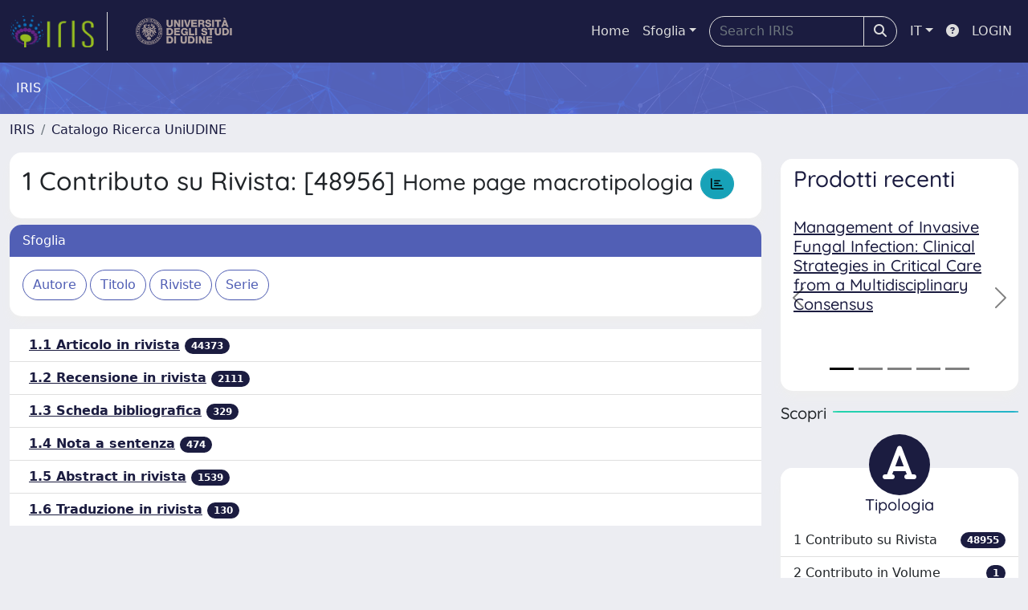

--- FILE ---
content_type: text/html;charset=utf-8
request_url: https://air.uniud.it/handle/11390/1063635
body_size: 76349
content:
<!DOCTYPE html>
<html lang="it">
<head>
	<meta charset="utf-8">
	<meta http-equiv="X-UA-Compatible" content="IE=edge">
	<meta name="viewport" content="width=device-width, initial-scale=1.0">
	<link rel="shortcut icon"  href="/sr/favicon.ico" />
<link href="/sr/jstree/themes/default/style.min.css" rel="stylesheet" type="text/css"><link rel="stylesheet" href="/sr/jquery-ui/jquery-ui.min.css">
<link rel="stylesheet" type="text/css" href="https://static.cineca.it/jd/npm/jgrowl@1.4.9/jquery.jgrowl.min.css" />
<link rel="stylesheet" href="https://static.cineca.it/jd/npm/select2@4.0.13/dist/css/select2.min.css" />
<link rel="stylesheet" href="https://static.cineca.it/jd/npm/select2-bootstrap-5-theme@1.1.1/dist/select2-bootstrap-5-theme.min.css" />
<link rel="stylesheet" href="/sr/cineca/css/bootstrap-ricerca.min.css">
<link rel="stylesheet" href="/sr/local.css"><title>1 Contributo su Rivista</title>
	<script src="https://static.cineca.it/jd/npm/jquery@3.7.1/dist/jquery.min.js" integrity="sha512-v2CJ7UaYy4JwqLDIrZUI/4hqeoQieOmAZNXBeQyjo21dadnwR+8ZaIJVT8EE2iyI61OV8e6M8PP2/4hpQINQ/g==" crossorigin="anonymous"></script>
<script type="text/javascript" src="/sr/jquery-ui/jquery-ui.min.js"></script>
<script type="text/javascript" src="/sr/jquery-ui-i18n/jquery.ui.datepicker-it.latest.js" charset="utf-8"></script>
<script src="https://static.cineca.it/jd/npm/bootstrap@5.2.3/dist/js/bootstrap.bundle.min.js" integrity="sha384-kenU1KFdBIe4zVF0s0G1M5b4hcpxyD9F7jL+jjXkk+Q2h455rYXK/7HAuoJl+0I4" crossorigin="anonymous"></script>
<script src="https://static.cineca.it/jd/npm/jgrowl@1.4.9/jquery.jgrowl.min.js"></script>
<script src="https://static.cineca.it/jd/npm/select2@4.0.13/dist/js/select2.full.min.js"></script>
<script type="text/javascript" src="/sr/jstree/jstree.min.js"></script><script type="text/javascript" src="/sr/jquery/js/jquery.displaytag-ajax-1.2.js"></script>
<script src="https://static.cineca.it/jd/npm/js-cookie@3.0.5/dist/js.cookie.min.js" integrity="sha256-WCzAhd2P6gRJF9Hv3oOOd+hFJi/QJbv+Azn4CGB8gfY=" crossorigin="anonymous" referrerpolicy="no-referrer"></script>
<script>
	var JQ = $;
	var j = $;
</script>
<script type="text/javascript">
</script>
<script type="text/javascript" src="/sr/cineca/js/cilea.js?fwkVersion=25.11.0.1"></script>
<script type="text/javascript" src="/sr/cineca/js/fragment.js?fwkVersion=25.11.0.1"></script>
<script type="text/javascript" src="/sr/cineca/js/treeview.js?fwkVersion=25.11.0.1"></script>
<script type="text/javascript" src="/sr/cineca/js/ap-tool.js?fwkVersion=25.11.0.1"></script>
<span style="display:none;" id="rememberToSaveText">Attenzione: i dati modificati non sono ancora stati salvati. Per confermare inserimenti o cancellazioni di voci è necessario confermare con il tasto SALVA/INSERISCI in fondo alla pagina</span>
<script type="text/javascript" src="/sr/cineca/js/print.js?fwkVersion=25.11.0.1"></script>
<script type="text/javascript" src="/sr/cineca/js/widget.js?fwkVersion=25.11.0.1"></script>
<script type="text/javascript" src="/sr/cineca/js/layout.js?fwkVersion=25.11.0.1"></script>




<script type="text/javascript">
	var authenticatedPersonId='';
	var authenticatedUser=false;
</script>
<script type="text/javascript" src="https://air.uniud.it/static/js/utils.js"></script>
	<script type="text/javascript" src="https://air.uniud.it/static/js/choice-support.js"></script>
<script type"text/javascript">
$(document).ready(function() {
	checkMoreless();
});
function checkMoreless() {
	if($('.moreless-more').length) {
		var more = $('<a class="btn-link"></a>').html('&nbsp;espandi');	
		more.click(function(){
			var moretext = $(this).next('.moreless-more');
			var lesstext = $(this).prev('.moreless-fixed');		
			lesstext.html(lesstext.html().substring(0, lesstext.html().length-3));		
			moretext.toggleClass('hide');
			$(this).toggleClass('hide');
			var less = $('<a class="btn-link"></a>').html('&nbsp;comprimi');
			less.click(function(){
				var moretext = $(this).prev('.moreless-more');
				moretext.toggleClass('hide');
				$(this).toggleClass('hide');
				moretext.prev('a').toggleClass('hide');
				var elements = document.getElementsByTagName('span');
				for (var i = 0; i < elements.length; i++) {				
					if((elements[i].className).indexOf('moreless-fixed') > -1) {
						if(elements[i].innerHTML.indexOf('...') == -1){
							elements[i].innerHTML=elements[i].innerHTML+'...';												
						}
					}
				}
			});
			moretext.after(less);
		});	
		$('.moreless-more').before(more);
		$('.moreless-more').toggleClass('hide');
		
	}
}
</script><script>
      window.customCookieJsonConfigPath='/sr/cookie-config.json';
    </script>
	<script src="https://static.iu.cineca.it/v1/default.js"></script>
	<script type="text/javascript">
	function isThirdPartyCookieEnabled() {
		var cookieString = Cookies.get('cc_cookie');
		if (cookieString==null||cookieString=="")
			return false;
		var cookieJson = JSON.parse(cookieString);
		var retValue = false;
		$.each(cookieJson.level , function (key, value) {
			if(value == 'thirdParty')
				retValue = true;
		});
		return retValue;
	}
	$(document).on('click', '.c-bn', function() { 
		Cookies.set('thirdParty',isThirdPartyCookieEnabled(), { path: '/'});
	});
	Cookies.set('thirdParty',isThirdPartyCookieEnabled(), { path: '/' });
	</script>
<script type="text/javascript">
	$(document).ready(function() {
		if (typeof trackEventCategoryDone === "undefined") {
			
			trackEvent('trackPageView');
		}
	});
	</script>
<script type="text/javascript" src="/sr/local.js?fwkVersion=25.11.0.1"></script>

	
	





	

	



</head>
<body class="body-default body-anonymous">
	



<header class="navbar navbar-expand-md navbar-dark sticky-top layout-top bg-primary iu-hide">
	<nav class="container-fluid flex-wrap flex-md-nowrap" aria-label="menu top">
		<a class="navbar-brand ps-0 pt-0 pb-0 pe-3" href="https://air.uniud.it/" aria-label="link homepage" id="uiLogoLink">
			<img src="/sr/logo_iris.png" alt="IRIS" id="uiLogoImg" class="d-block my-1 navbar-brand-img"/>
		</a>
		<a class="navbar-brand ps-3 pt-0 pb-0 pe-3 me-3" href="" aria-label="link homepage università" id="customerLogoLink">
			<img src="/sr/logo_customer.png" alt="IRIS" id="clientLogoImg" class="d-block my-1 navbar-brand-img"/>
		</a>
		<button class="navbar-toggler" type="button" data-bs-toggle="collapse" data-bs-target="#navbarSupportedContent" aria-controls="navbarSupportedContent" aria-expanded="false" aria-label="mostra/nascondi menu">
			<span class="fas fa-bars"></span>
		</button>
		<div class="collapse navbar-collapse" id="navbarSupportedContent">
			<ul class="navbar-nav flex-row flex-wrap pt-2 py-md-0">
				







	
</ul>
			<ul class="navbar-nav flex-row flex-wrap ms-md-auto">
				<li class="nav-item col-6 col-md-auto " id="topNavHome">
					<a class="nav-link p-2" href="https://air.uniud.it/">Home</a>
				</li>
				<li class="nav-item col-6 col-md-auto dropdown">
					<a class="nav-link p-2 dropdown-toggle" href="#" id="navbarDropdownBrowse" role="button" data-bs-toggle="dropdown" aria-haspopup="true" aria-expanded="false">
						Sfoglia</a>
					<div class="dropdown-menu" aria-labelledby="navbarDropdownBrowse">
						<a class="dropdown-item" href="https://air.uniud.it/community-list">Macrotipologie<br/>&amp;&nbsp;tipologie</a>
							<div class="dropdown-divider"></div>
						<a class="dropdown-item" href="https://air.uniud.it/browse?type=author">Autore</a>
						<a class="dropdown-item" href="https://air.uniud.it/browse?type=title">Titolo</a>
						<a class="dropdown-item" href="https://air.uniud.it/browse?type=relationJournal">Riviste</a>
						<a class="dropdown-item" href="https://air.uniud.it/browse?type=relationSerie">Serie</a>
						</div>
				</li>
			</ul>
			<form class="navbar-search-top d-flex" action="https://air.uniud.it/simple-search" method="get" role="search">
				<div class="input-group p-2">
					<input class="form-control bg-primary layout-top-input" type="search" placeholder="Search&nbsp;IRIS" name="query" id="tequery" size="25" aria-label="Search&nbsp;IRIS">
					<button class="btn btn-primary layout-top-input-btn" type="submit"><span class="fas fa-search"></span></button>
				</div>
			</form>
			<ul class="navbar-nav flex-row flex-wrap">
		 		<li class="nav-item col-6 col-md-auto dropdown">
					<a class="nav-link p-2 dropdown-toggle" href="#" id="navbarDropdownLanguage" role="button" data-bs-toggle="dropdown" aria-haspopup="true" aria-expanded="false">
						IT</a>
					<div class="dropdown-menu dropdown-menu-end" aria-labelledby="navbarDropdownLanguage">
						<a class="dropdown-item" href="javascript:reloadLanguageModuleAll('https://air.uniud.it',['bi','rm','gw','ma','','saiku','ap','er'],'/language/change.json','it');" ><img src="/sr/cineca/images/flag/flag_it.png" alt="Italiano" title=""/>&nbsp;Italiano</a>
						<a class="dropdown-item" href="javascript:reloadLanguageModuleAll('https://air.uniud.it',['bi','rm','gw','ma','','saiku','ap','er'],'/language/change.json','en');" ><img src="/sr/cineca/images/flag/flag_en.png" alt="English" title="English"/>&nbsp;English</a>
							</div>
				</li>
				<li class="nav-item col-6 col-md-auto ">
					









<script type="text/javascript">
<!-- Javascript starts here
document.write('<a class="nav-link p-2" href="#" onClick="var popupwin = window.open(\'https://wiki.u-gov.it/confluence/x/HJEWAw\',\'dspacepopup\',\'height=600,width=850,resizable,scrollbars\');popupwin.focus();return false;"><span class="fas fa-question-circle" title="Aiuto"></span></a>');
// -->
</script><noscript><a href="https://wiki.u-gov.it/confluence/x/HJEWAw" target="dspacepopup"><span class="fas fa-question-circle" title="Aiuto"></span></a></noscript>
</li>
				<li class="nav-item col-6 col-md-auto dropdown"><a class="nav-link p-2" href="https://air.uniud.it/securityLanding.htm">LOGIN</a></li>
				</ul>
		</div>
	</nav>
</header>




<div class="site-header iu-hide bg-secondary text-white">
				<div class="site-title CinecaSiteIntroduction" id="headerText">
					<div>
						IRIS</div>
				</div>
			</div>
		<div class="container-xxl ps-0 pe-0 layout-no-sidebar" id="mainContainerDiv">
		



<main class="layout-main" id="content">
			<div class="container-fluid page-content">
	        	<nav aria-label="breadcrumb" class="mt-2 iu-hide">
	<form name="breadCrumbsForm" id="breadCrumbsForm" method="post">
		<ol class="breadcrumb rounded">
			<li class="breadcrumb-item"><a href="/">IRIS</a></li>
		
			<li class="breadcrumb-item"><a href="/handle/11390/1063634">Catalogo Ricerca UniUDINE</a></li></ol>
	</form>
</nav>












































<div class="row">
<div class="col-lg-9">
	<div class="card">
		<div class="card-body">
			<div class="row">
				
				
				<div class="col-lg-12">
					<h2>
						1 Contributo su Rivista:&nbsp;[48956]
						<small>Home page macrotipologia</small>					
						<a class="statisticsLink btn btn-info" href="/cris/community/11390/1063635/statistics"><i class="far fa-chart-bar"></i></a>
					</h2>
				</div>
			</div>
			
			
		</div>
	</div>
	
	
	<div class="card border-secondary mt-2 mb-2">
		<div class="card-header bg-secondary text-white">Sfoglia</div>
		<div class="card-body d-flex flex-wrap justify-content-start">
			
				<form method="get" class="" action="/handle/11390/1063635/browse">
					<input type="hidden" name="type" value="author"/>
					<input class="btn btn-outline-secondary me-1 mb-1" type="submit" name="submit_browse" value="Autore"/>
				</form>
			
				<form method="get" class="" action="/handle/11390/1063635/browse">
					<input type="hidden" name="type" value="title"/>
					<input class="btn btn-outline-secondary me-1 mb-1" type="submit" name="submit_browse" value="Titolo"/>
				</form>
			
				<form method="get" class="" action="/handle/11390/1063635/browse">
					<input type="hidden" name="type" value="relationJournal"/>
					<input class="btn btn-outline-secondary me-1 mb-1" type="submit" name="submit_browse" value="Riviste"/>
				</form>
			
				<form method="get" class="" action="/handle/11390/1063635/browse">
					<input type="hidden" name="type" value="relationSerie"/>
					<input class="btn btn-outline-secondary me-1 mb-1" type="submit" name="submit_browse" value="Serie"/>
				</form>
			
		</div>
	</div>
	<div class="row">
		











































	</div>
	














	
	
		<ul class="list-group list-group-flush mt-2">
			
				<li class="list-group-item">
					<div class="ms-2 me-auto">
						<div class="fw-bold">
							<a href="/handle/11390/1063595">1.1 Articolo in rivista</a>
							<span class="badge bg-primary rounded-pill">44373</span>
		                	
		                </div>
						
				 	</div>
				</li>
			
				<li class="list-group-item">
					<div class="ms-2 me-auto">
						<div class="fw-bold">
							<a href="/handle/11390/1063596">1.2 Recensione in rivista</a>
							<span class="badge bg-primary rounded-pill">2111</span>
		                	
		                </div>
						
				 	</div>
				</li>
			
				<li class="list-group-item">
					<div class="ms-2 me-auto">
						<div class="fw-bold">
							<a href="/handle/11390/1063597">1.3 Scheda bibliografica</a>
							<span class="badge bg-primary rounded-pill">329</span>
		                	
		                </div>
						
				 	</div>
				</li>
			
				<li class="list-group-item">
					<div class="ms-2 me-auto">
						<div class="fw-bold">
							<a href="/handle/11390/1063598">1.4 Nota a sentenza</a>
							<span class="badge bg-primary rounded-pill">474</span>
		                	
		                </div>
						
				 	</div>
				</li>
			
				<li class="list-group-item">
					<div class="ms-2 me-auto">
						<div class="fw-bold">
							<a href="/handle/11390/1063599">1.5 Abstract in rivista</a>
							<span class="badge bg-primary rounded-pill">1539</span>
		                	
		                </div>
						
				 	</div>
				</li>
			
				<li class="list-group-item">
					<div class="ms-2 me-auto">
						<div class="fw-bold">
							<a href="/handle/11390/1063600">1.6 Traduzione in rivista</a>
							<span class="badge bg-primary rounded-pill">130</span>
		                	
		                </div>
						
				 	</div>
				</li>
			
		</ul>
	

</div>
<div class="col-lg-3">
	
	








































	
		<div class="col-12 mt-2">
			<div class="card border-primary">		
				<div id="recent-submissions-carousel" class="card-header bg-white text-primary">
					<h3>
						Prodotti recenti
						<div class="float-end">
							
						</div>
					</h3>
				</div>
				<div class="card-body carousel carousel-dark slide" data-bs-ride="carousel" id="recentSubmissionCarousel">
					<div class="carousel-indicators">
						
							<button type="button" data-bs-target="#recentSubmissionCarousel" data-bs-slide-to="0" class="active" aria-current="true" aria-label="Slide 1"></button>
						
							<button type="button" data-bs-target="#recentSubmissionCarousel" data-bs-slide-to="1" aria-current="true" aria-label="Slide 2"></button>
						
							<button type="button" data-bs-target="#recentSubmissionCarousel" data-bs-slide-to="2" aria-current="true" aria-label="Slide 3"></button>
						
							<button type="button" data-bs-target="#recentSubmissionCarousel" data-bs-slide-to="3" aria-current="true" aria-label="Slide 4"></button>
						
							<button type="button" data-bs-target="#recentSubmissionCarousel" data-bs-slide-to="4" aria-current="true" aria-label="Slide 5"></button>
						
					</div>
					<div class="carousel-inner">
						
							
							
							
							
							
							
							<div style="min-height: 200px;" class="carousel-item  active">
								<h5><a href="/handle/11390/1315144">Management of Invasive Fungal Infection:
Clinical Strategies in Critical Care
from a Multidisciplinary Consensus</a></h5>
								<p></p>
							</div>
						
							
							
							
							
							
							
							<div style="min-height: 200px;" class="carousel-item  ">
								<h5><a href="/handle/11390/1315104">Spleen tyrosine kinase (SYK) inhibition suppresses growth of gastrointestinal neuroendocrine tumor cells: a pilot study in two cell lines</a></h5>
								<p>Gastrointestinal neuroendocrine tumors (GI-NETs) lack effective targeted options beyond somatostatin analogs and mTOR inhibitors. Spleen tyrosine kinase (SYK) is a non-receptor kinase with emerging roles in solid tumors and available small-molecule inhibitors. We explored whether SYK is a plausible therapeutic target in GI-NET using two human cell lines. SYK expression in GI-NET cells was confirmed by immunofluorescence. Cells were exposed to a selective SYK inhibitor (BI-1002494), and prolif...</p>
							</div>
						
							
							
							
							
							
							
							<div style="min-height: 200px;" class="carousel-item  ">
								<h5><a href="/handle/11390/1316964">Impact of a High-Fat High-Carbohydrate (HFHC) Diet at a Young Age on Steroid Hormone Hair Concentrations in Mice: A Comparison with a Control Diet and Nutraceutical Supplementation</a></h5>
								<p>An unhealthy prepubertal diet can have long-lasting effects throughout life. This study
investigated hair concentrations of adrenal and sex steroids, in an in vivo mouse model
of juvenile obesity subjected to control (CTRL), obesogenic (HFHC) diet, or nutraceutical
supplementation (silymarin or coconut oil) diets. 87 3-week-old C57BL/6 mice
(42 females, 45 males) were fed CTRL or HFHC diets for 8 weeks. Afterward, the
CTRL group continued on CTRL diet while the HFHC diet group was divide...</p>
							</div>
						
							
							
							
							
							
							
							<div style="min-height: 200px;" class="carousel-item  ">
								<h5><a href="/handle/11390/1317005">Exploring Urinary Tract Injuries in Gynecological Surgery: Current Insights and Future Directions</a></h5>
								<p>Iatrogenic urinary tract injury is a known complication of pelvic surgery, most commonly occurring during gynecological procedures. The bladder and ureters are particularly vulnerable due to their close anatomical proximity to the uterus. Urinary tract damage can result from various mechanisms, including laceration, ligation, and thermal injury. Incidence rates vary according to the affected organ and surgical type; bladder injuries occur in 0.24% of benign and 0.4–3.7% of oncologic surgeries...</p>
							</div>
						
							
							
							
							
							
							
							<div style="min-height: 200px;" class="carousel-item  ">
								<h5><a href="/handle/11390/1317004">The Potential Role of Humic Substances in the Amelioration of Saline Soils and Its Affecting Factors</a></h5>
								<p>The application of organic amendments and humic acids (HA) often ameliorates saline soils, but the mechanisms responsible for their positive action have never been fully clarified. HA from four different origins (Elliott soil—EHA, peat—PHA, leonardite—LHA and compost—CHA) and polyacrylic acid (PAA) were characterized by acid–base titrations and 1H-NMR spectroscopy and tested in laboratory experiments by measuring changes in electric conductivity (EC) and pH following micro-additions of Na2CO3...</p>
							</div>
						
					</div>
					<button class="carousel-control-prev" type="button" data-bs-target="#recentSubmissionCarousel" data-bs-slide="prev">
						<span class="carousel-control-prev-icon" aria-hidden="true"></span>
						<span class="visually-hidden">precedente</span>
					</button>
					<button class="carousel-control-next" type="button" data-bs-target="#recentSubmissionCarousel" data-bs-slide="next">
						<span class="carousel-control-next-icon" aria-hidden="true"></span>
						<span class="visually-hidden">successivo</span>
					</button>
				</div>
			</div>
		</div>

	



	
	
	
	
	
		<div id="facets" class="row">
			
				
					<div id="facetPageTitle" class="col-lg-12 mt-3">
						<h5 class="d-flex align-items-center">Scopri<span class="ms-2 flex-fill card-header-line"/></h5>
					</div>
				
				
					
					
					
					














	
	
	<div id="facet_typeFull" class="-12">
		<div class="mt-5 card">
			<div class="card-header bg-white text-primary">
				
				
				
				
				<div class="text-center">
					<div class="card-header-with-dot">
						<span class="card-header-dot">
							
							
							<i class="fas fa-font"></i>
						</span>
					</div>
					<h5 class="mb-1">Tipologia</h5>
				</div>
			</div>
			<ul class="list-group list-group-flush">
				
				
					
						 
							
							
							
							
							
							
							
							<li class="list-group-item d-flex justify-content-between align-items-center list-group-item-action" onclick="location.href='/handle/11390/1063635/simple-search?filterquerydisplay=1+Contributo+su+Rivista&filterquery=1+Contributo+su+Rivista&filtername=typeFull&filtertype=equals'" title="Filtra per 1 Contributo su Rivista" style="cursor: pointer;">
								
								
								
								1 Contributo su Rivista<span class="badge bg-primary rounded-pill">48955</span>
							</li>
						
						
									
				
					
										
				
					
										
				
					
										
				
					
										
				
					
										
				
					
										
				
					
						 
							
							
							
							
							
							
							
							<li class="list-group-item d-flex justify-content-between align-items-center list-group-item-action" onclick="location.href='/handle/11390/1063635/simple-search?filterquerydisplay=2+Contributo+in+Volume&filterquery=2+Contributo+in+Volume&filtername=typeFull&filtertype=equals'" title="Filtra per 2 Contributo in Volume" style="cursor: pointer;">
								
								
								
								2 Contributo in Volume<span class="badge bg-primary rounded-pill">1</span>
							</li>
						
						
									
				
					
										
				
					
						 
							
							
							
							
							
							
							
							<li class="list-group-item d-flex justify-content-between align-items-center list-group-item-action" onclick="location.href='/handle/11390/1063635/simple-search?filterquerydisplay=3+Libro&filterquery=3+Libro&filtername=typeFull&filtertype=equals'" title="Filtra per 3 Libro" style="cursor: pointer;">
								
								
								
								3 Libro<span class="badge bg-primary rounded-pill">1</span>
							</li>
						
						
									
				
					
										
				
			</ul>
			<div class="card-footer bg-white text-primary">
				
				
				
				<div class="d-flex align-items-center justify-content-center">
					<span>
						
					</span>
				</div>
			</div>
		</div>
	</div>

				
					
					
					
					














	
	
	<div id="facet_author" class="-12">
		<div class="mt-5 card">
			<div class="card-header bg-white text-primary">
				
				
				
				
				<div class="text-center">
					<div class="card-header-with-dot">
						<span class="card-header-dot">
							
							
							<i class="fas fa-user"></i>
						</span>
					</div>
					<h5 class="mb-1">Autore</h5>
				</div>
			</div>
			<ul class="list-group list-group-flush">
				
				
					
						 
							
							
							
							
							
							
							
							<li class="list-group-item d-flex justify-content-between align-items-center list-group-item-action" onclick="location.href='/handle/11390/1063635/simple-search?filterquerydisplay=GIORDANI%2c+Mario&filterquery=rp03321&filtername=author&filtertype=authority'" title="Filtra per GIORDANI, Mario" style="cursor: pointer;">
								
								
								
								GIORDANI, Mario<span class="badge bg-primary rounded-pill">1600</span>
							</li>
						
						
									
				
					
						 
							
							
							
							
							
							
							
							<li class="list-group-item d-flex justify-content-between align-items-center list-group-item-action" onclick="location.href='/handle/11390/1063635/simple-search?filterquerydisplay=COBAL%2c+Marina&filterquery=rp03579&filtername=author&filtertype=authority'" title="Filtra per COBAL, Marina" style="cursor: pointer;">
								
								
								
								COBAL, Marina<span class="badge bg-primary rounded-pill">1554</span>
							</li>
						
						
									
				
					
						 
							
							
							
							
							
							
							
							<li class="list-group-item d-flex justify-content-between align-items-center list-group-item-action" onclick="location.href='/handle/11390/1063635/simple-search?filterquerydisplay=MONZANI%2c+Simone&filterquery=rp155622&filtername=author&filtertype=authority'" title="Filtra per MONZANI, Simone" style="cursor: pointer;">
								
								
								
								MONZANI, Simone<span class="badge bg-primary rounded-pill">1096</span>
							</li>
						
						
									
				
					
						 
							
							
							
							
							
							
							
							<li class="list-group-item d-flex justify-content-between align-items-center list-group-item-action" onclick="location.href='/handle/11390/1063635/simple-search?filterquerydisplay=CAUZ%2c+Diego&filterquery=rp01181&filtername=author&filtertype=authority'" title="Filtra per CAUZ, Diego" style="cursor: pointer;">
								
								
								
								CAUZ, Diego<span class="badge bg-primary rounded-pill">741</span>
							</li>
						
						
									
				
					
						 
							
							
							
							
							
							
							
							<li class="list-group-item d-flex justify-content-between align-items-center list-group-item-action" onclick="location.href='/handle/11390/1063635/simple-search?filterquerydisplay=DE+LOTTO%2c+Barbara&filterquery=rp01164&filtername=author&filtertype=authority'" title="Filtra per DE LOTTO, Barbara" style="cursor: pointer;">
								
								
								
								DE LOTTO, Barbara<span class="badge bg-primary rounded-pill">734</span>
							</li>
						
						
									
				
					
						 
							
							
							
							
							
							
							
							<li class="list-group-item d-flex justify-content-between align-items-center list-group-item-action" onclick="location.href='/handle/11390/1063635/simple-search?filterquerydisplay=GIUGLIARELLI%2c+Gilberto&filterquery=rp01271&filtername=author&filtertype=authority'" title="Filtra per GIUGLIARELLI, Gilberto" style="cursor: pointer;">
								
								
								
								GIUGLIARELLI, Gilberto<span class="badge bg-primary rounded-pill">722</span>
							</li>
						
						
									
				
					
						 
							
							
							
							
							
							
							
							<li class="list-group-item d-flex justify-content-between align-items-center list-group-item-action" onclick="location.href='/handle/11390/1063635/simple-search?filterquerydisplay=SANTI%2c+Lorenzo+Gianni&filterquery=rp01093&filtername=author&filtertype=authority'" title="Filtra per SANTI, Lorenzo Gianni" style="cursor: pointer;">
								
								
								
								SANTI, Lorenzo Gianni<span class="badge bg-primary rounded-pill">658</span>
							</li>
						
						
									
				
					
						 
							
							
							
							
							
							
							
							<li class="list-group-item d-flex justify-content-between align-items-center list-group-item-action" onclick="location.href='/handle/11390/1063635/simple-search?filterquerydisplay=PALESE%2c+Alvisa&filterquery=rp03318&filtername=author&filtertype=authority'" title="Filtra per PALESE, Alvisa" style="cursor: pointer;">
								
								
								
								PALESE, Alvisa<span class="badge bg-primary rounded-pill">630</span>
							</li>
						
						
									
				
					
						 
							
							
							
							
							
							
							
							<li class="list-group-item d-flex justify-content-between align-items-center list-group-item-action" onclick="location.href='/handle/11390/1063635/simple-search?filterquerydisplay=PANIZZO%2c+Giancarlo&filterquery=rp10062&filtername=author&filtertype=authority'" title="Filtra per PANIZZO, Giancarlo" style="cursor: pointer;">
								
								
								
								PANIZZO, Giancarlo<span class="badge bg-primary rounded-pill">617</span>
							</li>
						
						
									
				
					
						 
							
							
							
							
							
							
							
							<li class="list-group-item d-flex justify-content-between align-items-center list-group-item-action" onclick="location.href='/handle/11390/1063635/simple-search?filterquerydisplay=SCURI%2c+Fabrizio&filterquery=rp04865&filtername=author&filtertype=authority'" title="Filtra per SCURI, Fabrizio" style="cursor: pointer;">
								
								
								
								SCURI, Fabrizio<span class="badge bg-primary rounded-pill">565</span>
							</li>
						
						
									
				
					
						 
							
						
									
				
			</ul>
			<div class="card-footer bg-white text-primary">
				
				
				
				<div class="d-flex align-items-center justify-content-center">
					<span>
						
							
							
								
								
								<a class="" role="button" onclick="facetChangePage('author','author_page','1');"><i class="fas fa-chevron-circle-right"></i></a>
							
						
					</span>
				</div>
			</div>
		</div>
	</div>

				
					
					
					
						
						
					
					














	
	
	<div id="facet_dateIssuedDisplay" class="-12">
		<div class="mt-5 card">
			<div class="card-header bg-white text-primary">
				
				
				
				
				<div class="text-center">
					<div class="card-header-with-dot">
						<span class="card-header-dot">
							
							
							<i class="far fa-calendar-alt"></i>
						</span>
					</div>
					<h5 class="mb-1">Data di pubblicazione</h5>
				</div>
			</div>
			<ul class="list-group list-group-flush">
				
				
					
						 
							
							
							
							
							
							
							
							<li class="list-group-item d-flex justify-content-between align-items-center list-group-item-action" onclick="location.href='/handle/11390/1063635/simple-search?filterquerydisplay=In+corso+di+stampa&filterquery=%5b9999+TO+9999%5d&filtername=dateIssuedDisplay&filtertype=equals'" title="Filtra per In corso di stampa" style="cursor: pointer;">
								
								
								
								In corso di stampa<span class="badge bg-primary rounded-pill">41</span>
							</li>
						
						
									
				
					
						 
							
							
							
							
							
							
							
							<li class="list-group-item d-flex justify-content-between align-items-center list-group-item-action" onclick="location.href='/handle/11390/1063635/simple-search?filterquerydisplay=2020+-+2026&filterquery=%5b2020+TO+2026%5d&filtername=dateIssuedDisplay&filtertype=equals'" title="Filtra per 2020 - 2026" style="cursor: pointer;">
								
								
								
								2020 - 2026<span class="badge bg-primary rounded-pill">11646</span>
							</li>
						
						
									
				
					
						 
							
							
							
							
							
							
							
							<li class="list-group-item d-flex justify-content-between align-items-center list-group-item-action" onclick="location.href='/handle/11390/1063635/simple-search?filterquerydisplay=2010+-+2019&filterquery=%5b2010+TO+2019%5d&filtername=dateIssuedDisplay&filtertype=equals'" title="Filtra per 2010 - 2019" style="cursor: pointer;">
								
								
								
								2010 - 2019<span class="badge bg-primary rounded-pill">16481</span>
							</li>
						
						
									
				
					
						 
							
							
							
							
							
							
							
							<li class="list-group-item d-flex justify-content-between align-items-center list-group-item-action" onclick="location.href='/handle/11390/1063635/simple-search?filterquerydisplay=2000+-+2009&filterquery=%5b2000+TO+2009%5d&filtername=dateIssuedDisplay&filtertype=equals'" title="Filtra per 2000 - 2009" style="cursor: pointer;">
								
								
								
								2000 - 2009<span class="badge bg-primary rounded-pill">11860</span>
							</li>
						
						
									
				
					
						 
							
							
							
							
							
							
							
							<li class="list-group-item d-flex justify-content-between align-items-center list-group-item-action" onclick="location.href='/handle/11390/1063635/simple-search?filterquerydisplay=1990+-+1999&filterquery=%5b1990+TO+1999%5d&filtername=dateIssuedDisplay&filtertype=equals'" title="Filtra per 1990 - 1999" style="cursor: pointer;">
								
								
								
								1990 - 1999<span class="badge bg-primary rounded-pill">6521</span>
							</li>
						
						
									
				
					
						 
							
							
							
							
							
							
							
							<li class="list-group-item d-flex justify-content-between align-items-center list-group-item-action" onclick="location.href='/handle/11390/1063635/simple-search?filterquerydisplay=1980+-+1989&filterquery=%5b1980+TO+1989%5d&filtername=dateIssuedDisplay&filtertype=equals'" title="Filtra per 1980 - 1989" style="cursor: pointer;">
								
								
								
								1980 - 1989<span class="badge bg-primary rounded-pill">2023</span>
							</li>
						
						
									
				
					
						 
							
							
							
							
							
							
							
							<li class="list-group-item d-flex justify-content-between align-items-center list-group-item-action" onclick="location.href='/handle/11390/1063635/simple-search?filterquerydisplay=1970+-+1979&filterquery=%5b1970+TO+1979%5d&filtername=dateIssuedDisplay&filtertype=equals'" title="Filtra per 1970 - 1979" style="cursor: pointer;">
								
								
								
								1970 - 1979<span class="badge bg-primary rounded-pill">349</span>
							</li>
						
						
									
				
					
						 
							
							
							
							
							
							
							
							<li class="list-group-item d-flex justify-content-between align-items-center list-group-item-action" onclick="location.href='/handle/11390/1063635/simple-search?filterquerydisplay=1960+-+1969&filterquery=%5b1960+TO+1969%5d&filtername=dateIssuedDisplay&filtertype=equals'" title="Filtra per 1960 - 1969" style="cursor: pointer;">
								
								
								
								1960 - 1969<span class="badge bg-primary rounded-pill">35</span>
							</li>
						
						
									
				
			</ul>
			<div class="card-footer bg-white text-primary">
				
				
				
				<div class="d-flex align-items-center justify-content-center">
					<span>
						
					</span>
				</div>
			</div>
		</div>
	</div>

				
					
					
					
					














	
	
	<div id="facet_publisherName" class="-12">
		<div class="mt-5 card">
			<div class="card-header bg-white text-primary">
				
				
				
				
				<div class="text-center">
					<div class="card-header-with-dot">
						<span class="card-header-dot">
							
							
							<i class="fas fa-bookmark"></i>
						</span>
					</div>
					<h5 class="mb-1">Editore</h5>
				</div>
			</div>
			<ul class="list-group list-group-flush">
				
				
					
						 
							
							
							
							
							
							
							
							<li class="list-group-item d-flex justify-content-between align-items-center list-group-item-action" onclick="location.href='/handle/11390/1063635/simple-search?filterquerydisplay=Elsevier+BV%3aPO+Box+211%2c+1000+AE+Amsterdam+Netherlands%3a011+31+20+4853757%2c+011+31+20+4853642%2c+011+31+20+4853641%2c+EMAIL%3a+nlinfo-f%40elsevier.nl%2c+INTERNET%3a+http%3a%2f%2fwww.elsevier.nl%2c+Fax%3a+011+31+20+4853598&filterquery=Elsevier+BV%3aPO+Box+211%2c+1000+AE+Amsterdam+Netherlands%3a011+31+20+4853757%2c+011+31+20+4853642%2c+011+31+20+4853641%2c+EMAIL%3a+nlinfo-f%40elsevier.nl%2c+INTERNET%3a+http%3a%2f%2fwww.elsevier.nl%2c+Fax%3a+011+31+20+4853598&filtername=publisherName&filtertype=equals'" title="Filtra per Elsevier BV:PO Box 211, 1000 AE Amsterdam Netherlands:011 31 20 4853757, 011 31 20 4853642, 011 31 20 4853641, EMAIL: nlinfo-f@elsevier.nl, INTERNET: http://www.elsevier.nl, Fax: 011 31 20 4853598" style="cursor: pointer;">
								
								
								
								Elsevier BV:PO Box 211, 1000 AE A...<span class="badge bg-primary rounded-pill">289</span>
							</li>
						
						
									
				
					
						 
							
							
							
							
							
							
							
							<li class="list-group-item d-flex justify-content-between align-items-center list-group-item-action" onclick="location.href='/handle/11390/1063635/simple-search?filterquerydisplay=American+Institute+of+Physics%3a2+Huntington+Quadrangle%2c+Suite+1NO1%3aMelville%2c+NY+11747%3a(800)344-6902%2c+(631)576-2287%2c+EMAIL%3a+subs%40aip.org%2c+INTERNET%3a+http%3a%2f%2fwww.aip.org%2c+Fax%3a+(516)349-9704&filterquery=American+Institute+of+Physics%3a2+Huntington+Quadrangle%2c+Suite+1NO1%3aMelville%2c+NY+11747%3a(800)344-6902%2c+(631)576-2287%2c+EMAIL%3a+subs%40aip.org%2c+INTERNET%3a+http%3a%2f%2fwww.aip.org%2c+Fax%3a+(516)349-9704&filtername=publisherName&filtertype=equals'" title="Filtra per American Institute of Physics:2 Huntington Quadrangle, Suite 1NO1:Melville, NY 11747:(800)344-6902, (631)576-2287, EMAIL: subs@aip.org, INTERNET: http://www.aip.org, Fax: (516)349-9704" style="cursor: pointer;">
								
								
								
								American Institute of Physics:2 H...<span class="badge bg-primary rounded-pill">269</span>
							</li>
						
						
									
				
					
						 
							
							
							
							
							
							
							
							<li class="list-group-item d-flex justify-content-between align-items-center list-group-item-action" onclick="location.href='/handle/11390/1063635/simple-search?filterquerydisplay=Germany%3a+Springer+Verlag+Germany&filterquery=Germany%3a+Springer+Verlag+Germany&filtername=publisherName&filtertype=equals'" title="Filtra per Germany: Springer Verlag Germany" style="cursor: pointer;">
								
								
								
								Germany: Springer Verlag Germany<span class="badge bg-primary rounded-pill">101</span>
							</li>
						
						
									
				
					
						 
							
							
							
							
							
							
							
							<li class="list-group-item d-flex justify-content-between align-items-center list-group-item-action" onclick="location.href='/handle/11390/1063635/simple-search?filterquerydisplay=Carocci+Editore%3avia+Sardegna+50%2c+I+00187+Rome+Italy%3a011+39+06+42014260%2c+EMAIL%3a+riviste%40carocci.it%2c+Fax%3a+011+39+06+42747931&filterquery=Carocci+Editore%3avia+Sardegna+50%2c+I+00187+Rome+Italy%3a011+39+06+42014260%2c+EMAIL%3a+riviste%40carocci.it%2c+Fax%3a+011+39+06+42747931&filtername=publisherName&filtertype=equals'" title="Filtra per Carocci Editore:via Sardegna 50, I 00187 Rome Italy:011 39 06 42014260, EMAIL: riviste@carocci.it, Fax: 011 39 06 42747931" style="cursor: pointer;">
								
								
								
								Carocci Editore:via Sardegna 50, ...<span class="badge bg-primary rounded-pill">92</span>
							</li>
						
						
									
				
					
						 
							
							
							
							
							
							
							
							<li class="list-group-item d-flex justify-content-between align-items-center list-group-item-action" onclick="location.href='/handle/11390/1063635/simple-search?filterquerydisplay=Faenza+Italy%3a+Gruppo+Editoriale+Faenza+Editrice&filterquery=Faenza+Italy%3a+Gruppo+Editoriale+Faenza+Editrice&filtername=publisherName&filtertype=equals'" title="Filtra per Faenza Italy: Gruppo Editoriale Faenza Editrice" style="cursor: pointer;">
								
								
								
								Faenza Italy: Gruppo Editoriale F...<span class="badge bg-primary rounded-pill">89</span>
							</li>
						
						
									
				
					
						 
							
							
							
							
							
							
							
							<li class="list-group-item d-flex justify-content-between align-items-center list-group-item-action" onclick="location.href='/handle/11390/1063635/simple-search?filterquerydisplay=Elsevier+Science+Limited%3aOxford+Fulfillment+Center%2c+PO+Box+800%2c+Kidlington+Oxford+OX5+1DX+United+Kingdom%3a011+44+1865+843000%2c+011+44+1865+843699%2c+EMAIL%3a+asianfo%40elsevier.com%2c+tcb%40elsevier.co.UK%2c+INTERNET%3a+http%3a%2f%2fwww.elsevier.com%2c+http%3a%2f%2fwww.elsevier.com%2flocate%2fshpsa%2f%2c+Fax%3a+011+44+1865+843010&filterquery=Elsevier+Science+Limited%3aOxford+Fulfillment+Center%2c+PO+Box+800%2c+Kidlington+Oxford+OX5+1DX+United+Kingdom%3a011+44+1865+843000%2c+011+44+1865+843699%2c+EMAIL%3a+asianfo%40elsevier.com%2c+tcb%40elsevier.co.UK%2c+INTERNET%3a+http%3a%2f%2fwww.elsevier.com%2c+http%3a%2f%2fwww.elsevier.com%2flocate%2fshpsa%2f%2c+Fax%3a+011+44+1865+843010&filtername=publisherName&filtertype=equals'" title="Filtra per Elsevier Science Limited:Oxford Fulfillment Center, PO Box 800, Kidlington Oxford OX5 1DX United Kingdom:011 44 1865 843000, 011 44 1865 843699, EMAIL: asianfo@elsevier.com, tcb@elsevier.co.UK, INTERNET: http://www.elsevier.com, http://www.elsevier.com/locate/shpsa/, Fax: 011 44 1865 843010" style="cursor: pointer;">
								
								
								
								Elsevier Science Limited:Oxford F...<span class="badge bg-primary rounded-pill">71</span>
							</li>
						
						
									
				
					
						 
							
							
							
							
							
							
							
							<li class="list-group-item d-flex justify-content-between align-items-center list-group-item-action" onclick="location.href='/handle/11390/1063635/simple-search?filterquerydisplay=Elsevier+Science+Incorporated+%2f+NY+Journals%3aMadison+Square+Station%2c+PO+Box+882%3aNew+York%2c+NY+10159%3a(212)633-3730%2c+EMAIL%3a+usinfo-f%40elsevier.com%2c+INTERNET%3a+http%3a%2f%2fwww.elsevier.com%2c+Fax%3a+(212)633-3680&filterquery=Elsevier+Science+Incorporated+%2f+NY+Journals%3aMadison+Square+Station%2c+PO+Box+882%3aNew+York%2c+NY+10159%3a(212)633-3730%2c+EMAIL%3a+usinfo-f%40elsevier.com%2c+INTERNET%3a+http%3a%2f%2fwww.elsevier.com%2c+Fax%3a+(212)633-3680&filtername=publisherName&filtertype=equals'" title="Filtra per Elsevier Science Incorporated / NY Journals:Madison Square Station, PO Box 882:New York, NY 10159:(212)633-3730, EMAIL: usinfo-f@elsevier.com, INTERNET: http://www.elsevier.com, Fax: (212)633-3680" style="cursor: pointer;">
								
								
								
								Elsevier Science Incorporated / N...<span class="badge bg-primary rounded-pill">67</span>
							</li>
						
						
									
				
					
						 
							
							
							
							
							
							
							
							<li class="list-group-item d-flex justify-content-between align-items-center list-group-item-action" onclick="location.href='/handle/11390/1063635/simple-search?filterquerydisplay=Taylor+%26+Francis+Limited%3aRankine+Road%2c+Basingstoke+RG24+8PR+United+Kingdom%3a011+44+1256+813035%2c+EMAIL%3a+madeline.sims%40tandf.co.uk%2c+info%40tandf.co.uk%2c+INTERNET%3a+http%3a%2f%2fwww.tandf.co.uk%2c+Fax%3a+011+44+1256+330245&filterquery=Taylor+%26+Francis+Limited%3aRankine+Road%2c+Basingstoke+RG24+8PR+United+Kingdom%3a011+44+1256+813035%2c+EMAIL%3a+madeline.sims%40tandf.co.uk%2c+info%40tandf.co.uk%2c+INTERNET%3a+http%3a%2f%2fwww.tandf.co.uk%2c+Fax%3a+011+44+1256+330245&filtername=publisherName&filtertype=equals'" title="Filtra per Taylor & Francis Limited:Rankine Road, Basingstoke RG24 8PR United Kingdom:011 44 1256 813035, EMAIL: madeline.sims@tandf.co.uk, info@tandf.co.uk, INTERNET: http://www.tandf.co.uk, Fax: 011 44 1256 330245" style="cursor: pointer;">
								
								
								
								Taylor & Francis Limited:Rankine ...<span class="badge bg-primary rounded-pill">59</span>
							</li>
						
						
									
				
					
						 
							
							
							
							
							
							
							
							<li class="list-group-item d-flex justify-content-between align-items-center list-group-item-action" onclick="location.href='/handle/11390/1063635/simple-search?filterquerydisplay=Edizioni+Minerva+Medica%3aCorso+Bramante+83-85%2c+10126+Turin+Italy%3a011+39+011+678282318%2c+EMAIL%3a+journals.dept%40minervamedica.it%2c+INTERNET%3a+http%3a%2f%2fwww.minervamedica.it%2c+Fax%3a+011+39+011+674502&filterquery=Edizioni+Minerva+Medica%3aCorso+Bramante+83-85%2c+10126+Turin+Italy%3a011+39+011+678282318%2c+EMAIL%3a+journals.dept%40minervamedica.it%2c+INTERNET%3a+http%3a%2f%2fwww.minervamedica.it%2c+Fax%3a+011+39+011+674502&filtername=publisherName&filtertype=equals'" title="Filtra per Edizioni Minerva Medica:Corso Bramante 83-85, 10126 Turin Italy:011 39 011 678282318, EMAIL: journals.dept@minervamedica.it, INTERNET: http://www.minervamedica.it, Fax: 011 39 011 674502" style="cursor: pointer;">
								
								
								
								Edizioni Minerva Medica:Corso Bra...<span class="badge bg-primary rounded-pill">58</span>
							</li>
						
						
									
				
					
						 
							
							
							
							
							
							
							
							<li class="list-group-item d-flex justify-content-between align-items-center list-group-item-action" onclick="location.href='/handle/11390/1063635/simple-search?filterquerydisplay=Springer+Verlag+Germany%3aTiergartenstrasse+17%2c+D+69121+Heidelberg+Germany%3a011+49+6221+3450%2c+EMAIL%3a+g.braun%40springer.de%2c+INTERNET%3a+http%3a%2f%2fwww.springer.de%2c+Fax%3a+011+49+6221+345229&filterquery=Springer+Verlag+Germany%3aTiergartenstrasse+17%2c+D+69121+Heidelberg+Germany%3a011+49+6221+3450%2c+EMAIL%3a+g.braun%40springer.de%2c+INTERNET%3a+http%3a%2f%2fwww.springer.de%2c+Fax%3a+011+49+6221+345229&filtername=publisherName&filtertype=equals'" title="Filtra per Springer Verlag Germany:Tiergartenstrasse 17, D 69121 Heidelberg Germany:011 49 6221 3450, EMAIL: g.braun@springer.de, INTERNET: http://www.springer.de, Fax: 011 49 6221 345229" style="cursor: pointer;">
								
								
								
								Springer Verlag Germany:Tiergarte...<span class="badge bg-primary rounded-pill">58</span>
							</li>
						
						
									
				
					
						 
							
						
									
				
			</ul>
			<div class="card-footer bg-white text-primary">
				
				
				
				<div class="d-flex align-items-center justify-content-center">
					<span>
						
							
							
								
								
								<a class="" role="button" onclick="facetChangePage('publisherName','publisherName_page','1');"><i class="fas fa-chevron-circle-right"></i></a>
							
						
					</span>
				</div>
			</div>
		</div>
	</div>

				
					
					
					
					














	
	
	<div id="facet_relationJournal" class="-12">
		<div class="mt-5 card">
			<div class="card-header bg-white text-primary">
				
				
				
				
				<div class="text-center">
					<div class="card-header-with-dot">
						<span class="card-header-dot">
							
							
							<i class="fas fa-book-open"></i>
						</span>
					</div>
					<h5 class="mb-1">Rivista</h5>
				</div>
			</div>
			<ul class="list-group list-group-flush">
				
				
					
						 
							
							
							
							
							
							
							
							<li class="list-group-item d-flex justify-content-between align-items-center list-group-item-action" onclick="location.href='/handle/11390/1063635/simple-search?filterquerydisplay=PHYSICAL+REVIEW+LETTERS&filterquery=journal24661&filtername=relationJournal&filtertype=authority'" title="Filtra per PHYSICAL REVIEW LETTERS" style="cursor: pointer;">
								
								
								
								PHYSICAL REVIEW LETTERS<span class="badge bg-primary rounded-pill">514</span>
							</li>
						
						
									
				
					
						 
							
							
							
							
							
							
							
							<li class="list-group-item d-flex justify-content-between align-items-center list-group-item-action" onclick="location.href='/handle/11390/1063635/simple-search?filterquerydisplay=PHYSICS+LETTERS.+SECTION+B&filterquery=journal25171&filtername=relationJournal&filtertype=authority'" title="Filtra per PHYSICS LETTERS. SECTION B" style="cursor: pointer;">
								
								
								
								PHYSICS LETTERS. SECTION B<span class="badge bg-primary rounded-pill">472</span>
							</li>
						
						
									
				
					
						 
							
							
							
							
							
							
							
							<li class="list-group-item d-flex justify-content-between align-items-center list-group-item-action" onclick="location.href='/handle/11390/1063635/simple-search?filterquerydisplay=THE+EUROPEAN+PHYSICAL+JOURNAL.+C%2c+PARTICLES+AND+FIELDS&filterquery=journal24609&filtername=relationJournal&filtertype=authority'" title="Filtra per THE EUROPEAN PHYSICAL JOURNAL. C, PARTICLES AND FIELDS" style="cursor: pointer;">
								
								
								
								THE EUROPEAN PHYSICAL JOURNAL. C,...<span class="badge bg-primary rounded-pill">432</span>
							</li>
						
						
									
				
					
						 
							
							
							
							
							
							
							
							<li class="list-group-item d-flex justify-content-between align-items-center list-group-item-action" onclick="location.href='/handle/11390/1063635/simple-search?filterquerydisplay=PHYSICAL+REVIEW+D%2c+PARTICLES%2c+FIELDS%2c+GRAVITATION%2c+AND+COSMOLOGY&filterquery=journal27765&filtername=relationJournal&filtertype=authority'" title="Filtra per PHYSICAL REVIEW D, PARTICLES, FIELDS, GRAVITATION, AND COSMOLOGY" style="cursor: pointer;">
								
								
								
								PHYSICAL REVIEW D, PARTICLES, FIE...<span class="badge bg-primary rounded-pill">305</span>
							</li>
						
						
									
				
					
						 
							
							
							
							
							
							
							
							<li class="list-group-item d-flex justify-content-between align-items-center list-group-item-action" onclick="location.href='/handle/11390/1063635/simple-search?filterquerydisplay=JOURNAL+OF+HIGH+ENERGY+PHYSICS&filterquery=journal25565&filtername=relationJournal&filtertype=authority'" title="Filtra per JOURNAL OF HIGH ENERGY PHYSICS" style="cursor: pointer;">
								
								
								
								JOURNAL OF HIGH ENERGY PHYSICS<span class="badge bg-primary rounded-pill">300</span>
							</li>
						
						
									
				
					
						 
							
							
							
							
							
							
							
							<li class="list-group-item d-flex justify-content-between align-items-center list-group-item-action" onclick="location.href='/handle/11390/1063635/simple-search?filterquerydisplay=NUCLEAR+INSTRUMENTS+%26+METHODS+IN+PHYSICS+RESEARCH.+SECTION+A%2c+ACCELERATORS%2c+SPECTROMETERS%2c+DETECTORS+AND+ASSOCIATED+EQUIPMENT&filterquery=journal24188&filtername=relationJournal&filtertype=authority'" title="Filtra per NUCLEAR INSTRUMENTS & METHODS IN PHYSICS RESEARCH. SECTION A, ACCELERATORS, SPECTROMETERS, DETECTORS AND ASSOCIATED EQUIPMENT" style="cursor: pointer;">
								
								
								
								NUCLEAR INSTRUMENTS & METHODS IN ...<span class="badge bg-primary rounded-pill">202</span>
							</li>
						
						
									
				
					
						 
							
							
							
							
							
							
							
							<li class="list-group-item d-flex justify-content-between align-items-center list-group-item-action" onclick="location.href='/handle/11390/1063635/simple-search?filterquerydisplay=INCONTRI+LINGUISTICI&filterquery=journal25042&filtername=relationJournal&filtertype=authority'" title="Filtra per INCONTRI LINGUISTICI" style="cursor: pointer;">
								
								
								
								INCONTRI LINGUISTICI<span class="badge bg-primary rounded-pill">168</span>
							</li>
						
						
									
				
					
						 
							
							
							
							
							
							
							
							<li class="list-group-item d-flex justify-content-between align-items-center list-group-item-action" onclick="location.href='/handle/11390/1063635/simple-search?filterquerydisplay=RASSEGNA+IBERISTICA&filterquery=journal27795&filtername=relationJournal&filtertype=authority'" title="Filtra per RASSEGNA IBERISTICA" style="cursor: pointer;">
								
								
								
								RASSEGNA IBERISTICA<span class="badge bg-primary rounded-pill">148</span>
							</li>
						
						
									
				
					
						 
							
							
							
							
							
							
							
							<li class="list-group-item d-flex justify-content-between align-items-center list-group-item-action" onclick="location.href='/handle/11390/1063635/simple-search?filterquerydisplay=THE+ASTROPHYSICAL+JOURNAL&filterquery=journal25518&filtername=relationJournal&filtertype=authority'" title="Filtra per THE ASTROPHYSICAL JOURNAL" style="cursor: pointer;">
								
								
								
								THE ASTROPHYSICAL JOURNAL<span class="badge bg-primary rounded-pill">148</span>
							</li>
						
						
									
				
					
						 
							
							
							
							
							
							
							
							<li class="list-group-item d-flex justify-content-between align-items-center list-group-item-action" onclick="location.href='/handle/11390/1063635/simple-search?filterquerydisplay=PLOS+ONE&filterquery=journal24014&filtername=relationJournal&filtertype=authority'" title="Filtra per PLOS ONE" style="cursor: pointer;">
								
								
								
								PLOS ONE<span class="badge bg-primary rounded-pill">146</span>
							</li>
						
						
									
				
					
						 
							
						
									
				
			</ul>
			<div class="card-footer bg-white text-primary">
				
				
				
				<div class="d-flex align-items-center justify-content-center">
					<span>
						
							
							
								
								
								<a class="" role="button" onclick="facetChangePage('relationJournal','relationJournal_page','1');"><i class="fas fa-chevron-circle-right"></i></a>
							
						
					</span>
				</div>
			</div>
		</div>
	</div>

				
					
					
					
					














	
	
	<div id="facet_relationSerie" class="-12">
		<div class="mt-5 card">
			<div class="card-header bg-white text-primary">
				
				
				
				
				<div class="text-center">
					<div class="card-header-with-dot">
						<span class="card-header-dot">
							
							
							<i class="fas fa-book"></i>
						</span>
					</div>
					<h5 class="mb-1">Serie</h5>
				</div>
			</div>
			<ul class="list-group list-group-flush">
				
				
					
						 
							
							
							
							
							
							
							
							<li class="list-group-item d-flex justify-content-between align-items-center list-group-item-action" onclick="location.href='/handle/11390/1063635/simple-search?filterquerydisplay=REGIONAL+DOSSIERS+SERIES&filterquery=journal69847&filtername=relationSerie&filtertype=authority'" title="Filtra per REGIONAL DOSSIERS SERIES" style="cursor: pointer;">
								
								
								
								REGIONAL DOSSIERS SERIES<span class="badge bg-primary rounded-pill">1</span>
							</li>
						
						
									
				
			</ul>
			<div class="card-footer bg-white text-primary">
				
				
				
				<div class="d-flex align-items-center justify-content-center">
					<span>
						
					</span>
				</div>
			</div>
		</div>
	</div>

				
					
					
					
						
						
					
					














				
					
					
					
					














	
	
	<div id="facet_subjectSingleKeyword" class="-12">
		<div class="mt-5 card">
			<div class="card-header bg-white text-primary">
				
				
				
				
				<div class="text-center">
					<div class="card-header-with-dot">
						<span class="card-header-dot">
							
							
							<i class="fas fa-key"></i>
						</span>
					</div>
					<h5 class="mb-1">Keyword</h5>
				</div>
			</div>
			<ul class="list-group list-group-flush">
				
				
					
						 
							
							
							
							
							
							
							
							<li class="list-group-item d-flex justify-content-between align-items-center list-group-item-action" onclick="location.href='/handle/11390/1063635/simple-search?filterquerydisplay=Humans&filterquery=Humans&filtername=subjectSingleKeyword&filtertype=equals'" title="Filtra per Humans" style="cursor: pointer;">
								
								
								
								Humans<span class="badge bg-primary rounded-pill">1057</span>
							</li>
						
						
									
				
					
						 
							
							
							
							
							
							
							
							<li class="list-group-item d-flex justify-content-between align-items-center list-group-item-action" onclick="location.href='/handle/11390/1063635/simple-search?filterquerydisplay=Female&filterquery=Female&filtername=subjectSingleKeyword&filtertype=equals'" title="Filtra per Female" style="cursor: pointer;">
								
								
								
								Female<span class="badge bg-primary rounded-pill">600</span>
							</li>
						
						
									
				
					
						 
							
							
							
							
							
							
							
							<li class="list-group-item d-flex justify-content-between align-items-center list-group-item-action" onclick="location.href='/handle/11390/1063635/simple-search?filterquerydisplay=Male&filterquery=Male&filtername=subjectSingleKeyword&filtertype=equals'" title="Filtra per Male" style="cursor: pointer;">
								
								
								
								Male<span class="badge bg-primary rounded-pill">536</span>
							</li>
						
						
									
				
					
						 
							
							
							
							
							
							
							
							<li class="list-group-item d-flex justify-content-between align-items-center list-group-item-action" onclick="location.href='/handle/11390/1063635/simple-search?filterquerydisplay=Middle+Aged&filterquery=Middle+Aged&filtername=subjectSingleKeyword&filtertype=equals'" title="Filtra per Middle Aged" style="cursor: pointer;">
								
								
								
								Middle Aged<span class="badge bg-primary rounded-pill">346</span>
							</li>
						
						
									
				
					
						 
							
							
							
							
							
							
							
							<li class="list-group-item d-flex justify-content-between align-items-center list-group-item-action" onclick="location.href='/handle/11390/1063635/simple-search?filterquerydisplay=Italy&filterquery=Italy&filtername=subjectSingleKeyword&filtertype=equals'" title="Filtra per Italy" style="cursor: pointer;">
								
								
								
								Italy<span class="badge bg-primary rounded-pill">321</span>
							</li>
						
						
									
				
					
						 
							
							
							
							
							
							
							
							<li class="list-group-item d-flex justify-content-between align-items-center list-group-item-action" onclick="location.href='/handle/11390/1063635/simple-search?filterquerydisplay=Adult&filterquery=Adult&filtername=subjectSingleKeyword&filtertype=equals'" title="Filtra per Adult" style="cursor: pointer;">
								
								
								
								Adult<span class="badge bg-primary rounded-pill">307</span>
							</li>
						
						
									
				
					
						 
							
							
							
							
							
							
							
							<li class="list-group-item d-flex justify-content-between align-items-center list-group-item-action" onclick="location.href='/handle/11390/1063635/simple-search?filterquerydisplay=COVID-19&filterquery=COVID-19&filtername=subjectSingleKeyword&filtertype=equals'" title="Filtra per COVID-19" style="cursor: pointer;">
								
								
								
								COVID-19<span class="badge bg-primary rounded-pill">282</span>
							</li>
						
						
									
				
					
						 
							
							
							
							
							
							
							
							<li class="list-group-item d-flex justify-content-between align-items-center list-group-item-action" onclick="location.href='/handle/11390/1063635/simple-search?filterquerydisplay=Medicine+(all)&filterquery=Medicine+(all)&filtername=subjectSingleKeyword&filtertype=equals'" title="Filtra per Medicine (all)" style="cursor: pointer;">
								
								
								
								Medicine (all)<span class="badge bg-primary rounded-pill">281</span>
							</li>
						
						
									
				
					
						 
							
							
							
							
							
							
							
							<li class="list-group-item d-flex justify-content-between align-items-center list-group-item-action" onclick="location.href='/handle/11390/1063635/simple-search?filterquerydisplay=Aged&filterquery=Aged&filtername=subjectSingleKeyword&filtertype=equals'" title="Filtra per Aged" style="cursor: pointer;">
								
								
								
								Aged<span class="badge bg-primary rounded-pill">271</span>
							</li>
						
						
									
				
					
						 
							
							
							
							
							
							
							
							<li class="list-group-item d-flex justify-content-between align-items-center list-group-item-action" onclick="location.href='/handle/11390/1063635/simple-search?filterquerydisplay=Biochemistry&filterquery=Biochemistry&filtername=subjectSingleKeyword&filtertype=equals'" title="Filtra per Biochemistry" style="cursor: pointer;">
								
								
								
								Biochemistry<span class="badge bg-primary rounded-pill">193</span>
							</li>
						
						
									
				
					
						 
							
						
									
				
			</ul>
			<div class="card-footer bg-white text-primary">
				
				
				
				<div class="d-flex align-items-center justify-content-center">
					<span>
						
							
							
								
								
								<a class="" role="button" onclick="facetChangePage('subjectSingleKeyword','subjectSingleKeyword_page','1');"><i class="fas fa-chevron-circle-right"></i></a>
							
						
					</span>
				</div>
			</div>
		</div>
	</div>

				
					
					
					
					














	
	
	<div id="facet_languageIso" class="-12">
		<div class="mt-5 card">
			<div class="card-header bg-white text-primary">
				
				
				
				
				<div class="text-center">
					<div class="card-header-with-dot">
						<span class="card-header-dot">
							
							
							<i class="fas fa-globe"></i>
						</span>
					</div>
					<h5 class="mb-1">Lingua</h5>
				</div>
			</div>
			<ul class="list-group list-group-flush">
				
				
					
						 
							
							
							
							
							
							
							
							<li class="list-group-item d-flex justify-content-between align-items-center list-group-item-action" onclick="location.href='/handle/11390/1063635/simple-search?filterquerydisplay=eng&filterquery=eng&filtername=languageIso&filtertype=equals'" title="Filtra per eng" style="cursor: pointer;">
								
								
								
								eng<span class="badge bg-primary rounded-pill">29297</span>
							</li>
						
						
									
				
					
						 
							
							
							
							
							
							
							
							<li class="list-group-item d-flex justify-content-between align-items-center list-group-item-action" onclick="location.href='/handle/11390/1063635/simple-search?filterquerydisplay=ita&filterquery=ita&filtername=languageIso&filtertype=equals'" title="Filtra per ita" style="cursor: pointer;">
								
								
								
								ita<span class="badge bg-primary rounded-pill">11439</span>
							</li>
						
						
									
				
					
						 
							
							
							
							
							
							
							
							<li class="list-group-item d-flex justify-content-between align-items-center list-group-item-action" onclick="location.href='/handle/11390/1063635/simple-search?filterquerydisplay=fre&filterquery=fre&filtername=languageIso&filtertype=equals'" title="Filtra per fre" style="cursor: pointer;">
								
								
								
								fre<span class="badge bg-primary rounded-pill">547</span>
							</li>
						
						
									
				
					
						 
							
							
							
							
							
							
							
							<li class="list-group-item d-flex justify-content-between align-items-center list-group-item-action" onclick="location.href='/handle/11390/1063635/simple-search?filterquerydisplay=spa&filterquery=spa&filtername=languageIso&filtertype=equals'" title="Filtra per spa" style="cursor: pointer;">
								
								
								
								spa<span class="badge bg-primary rounded-pill">234</span>
							</li>
						
						
									
				
					
						 
							
							
							
							
							
							
							
							<li class="list-group-item d-flex justify-content-between align-items-center list-group-item-action" onclick="location.href='/handle/11390/1063635/simple-search?filterquerydisplay=ger&filterquery=ger&filtername=languageIso&filtertype=equals'" title="Filtra per ger" style="cursor: pointer;">
								
								
								
								ger<span class="badge bg-primary rounded-pill">215</span>
							</li>
						
						
									
				
					
						 
							
							
							
							
							
							
							
							<li class="list-group-item d-flex justify-content-between align-items-center list-group-item-action" onclick="location.href='/handle/11390/1063635/simple-search?filterquerydisplay=rus&filterquery=rus&filtername=languageIso&filtertype=equals'" title="Filtra per rus" style="cursor: pointer;">
								
								
								
								rus<span class="badge bg-primary rounded-pill">46</span>
							</li>
						
						
									
				
					
						 
							
							
							
							
							
							
							
							<li class="list-group-item d-flex justify-content-between align-items-center list-group-item-action" onclick="location.href='/handle/11390/1063635/simple-search?filterquerydisplay=cze&filterquery=cze&filtername=languageIso&filtertype=equals'" title="Filtra per cze" style="cursor: pointer;">
								
								
								
								cze<span class="badge bg-primary rounded-pill">42</span>
							</li>
						
						
									
				
					
						 
							
							
							
							
							
							
							
							<li class="list-group-item d-flex justify-content-between align-items-center list-group-item-action" onclick="location.href='/handle/11390/1063635/simple-search?filterquerydisplay=fur&filterquery=fur&filtername=languageIso&filtertype=equals'" title="Filtra per fur" style="cursor: pointer;">
								
								
								
								fur<span class="badge bg-primary rounded-pill">31</span>
							</li>
						
						
									
				
					
						 
							
							
							
							
							
							
							
							<li class="list-group-item d-flex justify-content-between align-items-center list-group-item-action" onclick="location.href='/handle/11390/1063635/simple-search?filterquerydisplay=lat&filterquery=lat&filtername=languageIso&filtertype=equals'" title="Filtra per lat" style="cursor: pointer;">
								
								
								
								lat<span class="badge bg-primary rounded-pill">31</span>
							</li>
						
						
									
				
					
						 
							
							
							
							
							
							
							
							<li class="list-group-item d-flex justify-content-between align-items-center list-group-item-action" onclick="location.href='/handle/11390/1063635/simple-search?filterquerydisplay=und&filterquery=und&filtername=languageIso&filtertype=equals'" title="Filtra per und" style="cursor: pointer;">
								
								
								
								und<span class="badge bg-primary rounded-pill">28</span>
							</li>
						
						
									
				
					
						 
							
						
									
				
			</ul>
			<div class="card-footer bg-white text-primary">
				
				
				
				<div class="d-flex align-items-center justify-content-center">
					<span>
						
							
							
								
								
								<a class="" role="button" onclick="facetChangePage('languageIso','languageIso_page','1');"><i class="fas fa-chevron-circle-right"></i></a>
							
						
					</span>
				</div>
			</div>
		</div>
	</div>

				
					
					
					
					














	
	
	<div id="facet_descriptionFulltext" class="-12">
		<div class="mt-5 card">
			<div class="card-header bg-white text-primary">
				
				
				
				
				<div class="text-center">
					<div class="card-header-with-dot">
						<span class="card-header-dot">
							
							
							<i class="fas fa-file-pdf"></i>
						</span>
					</div>
					<h5 class="mb-1">Accesso al fulltext</h5>
				</div>
			</div>
			<ul class="list-group list-group-flush">
				
				
					
						 
							
							
							
							
							
							
							
							<li class="list-group-item d-flex justify-content-between align-items-center list-group-item-action" onclick="location.href='/handle/11390/1063635/simple-search?filterquerydisplay=no+fulltext&filterquery=no+fulltext&filtername=descriptionFulltext&filtertype=equals'" title="Filtra per no fulltext" style="cursor: pointer;">
								
								
								
								no fulltext<span class="badge bg-primary rounded-pill">26090</span>
							</li>
						
						
									
				
					
						 
							
							
							
							
							
							
							
							<li class="list-group-item d-flex justify-content-between align-items-center list-group-item-action" onclick="location.href='/handle/11390/1063635/simple-search?filterquerydisplay=reserved&filterquery=reserved&filtername=descriptionFulltext&filtertype=equals'" title="Filtra per reserved" style="cursor: pointer;">
								
								
								
								reserved<span class="badge bg-primary rounded-pill">14576</span>
							</li>
						
						
									
				
					
						 
							
							
							
							
							
							
							
							<li class="list-group-item d-flex justify-content-between align-items-center list-group-item-action" onclick="location.href='/handle/11390/1063635/simple-search?filterquerydisplay=open&filterquery=open&filtername=descriptionFulltext&filtertype=equals'" title="Filtra per open" style="cursor: pointer;">
								
								
								
								open<span class="badge bg-primary rounded-pill">7703</span>
							</li>
						
						
									
				
					
						 
							
							
							
							
							
							
							
							<li class="list-group-item d-flex justify-content-between align-items-center list-group-item-action" onclick="location.href='/handle/11390/1063635/simple-search?filterquerydisplay=partially+open&filterquery=partially+open&filtername=descriptionFulltext&filtertype=equals'" title="Filtra per partially open" style="cursor: pointer;">
								
								
								
								partially open<span class="badge bg-primary rounded-pill">445</span>
							</li>
						
						
									
				
					
						 
							
							
							
							
							
							
							
							<li class="list-group-item d-flex justify-content-between align-items-center list-group-item-action" onclick="location.href='/handle/11390/1063635/simple-search?filterquerydisplay=restricted&filterquery=restricted&filtername=descriptionFulltext&filtertype=equals'" title="Filtra per restricted" style="cursor: pointer;">
								
								
								
								restricted<span class="badge bg-primary rounded-pill">128</span>
							</li>
						
						
									
				
					
						 
							
							
							
							
							
							
							
							<li class="list-group-item d-flex justify-content-between align-items-center list-group-item-action" onclick="location.href='/handle/11390/1063635/simple-search?filterquerydisplay=embargoed&filterquery=embargoed&filtername=descriptionFulltext&filtertype=equals'" title="Filtra per embargoed" style="cursor: pointer;">
								
								
								
								embargoed<span class="badge bg-primary rounded-pill">10</span>
							</li>
						
						
									
				
					
						 
							
							
							
							
							
							
							
							<li class="list-group-item d-flex justify-content-between align-items-center list-group-item-action" onclick="location.href='/handle/11390/1063635/simple-search?filterquerydisplay=mixed&filterquery=mixed&filtername=descriptionFulltext&filtertype=equals'" title="Filtra per mixed" style="cursor: pointer;">
								
								
								
								mixed<span class="badge bg-primary rounded-pill">4</span>
							</li>
						
						
									
				
			</ul>
			<div class="card-footer bg-white text-primary">
				
				
				
				<div class="d-flex align-items-center justify-content-center">
					<span>
						
					</span>
				</div>
			</div>
		</div>
	</div>

				
				<script type="text/javascript">
				function facetChangePage(facetName,paramPage,page) {
					var url = '/facet.ajax';
					url+='?facetName='+facetName;
					url+='&'+paramPage+'='+page
					url+='&searchScope=/handle/11390/1063635';
					$.ajax({
						url: url,
						method: "GET"
					}).done(function(data) {
						$('#facet_'+facetName).html($(data).filter('#facet_'+facetName).html());
					}).fail(function(jqXHR, textStatus, errorThrown) {
						var err = textStatus + ", " + errorThrown;
						console.log(err);
					});
				}
				</script>
			
		</div>
	
</div>
</div>


				



<script type="text/javascript">
	function showAbout() {
		jQuery.ajax({
			url: "/about.modal",
			type: 'GET',
			success: function(data) {
                var $modal = jQuery(data);
				jQuery('body').append($modal);
                $modal.filter('.modal').modal('show');
                $modal.filter('.modal').on('hidden.bs.modal', function(){
                	$modal.remove();
				});
                $modal.attr('id','modal_about');
                $modal.modal('show')
			},
			error: function(data,extStatus, errorThrown) {
				$.jGrowl('errore generico di comunicazione', { sticky: true, theme: 'bg-danger text-white' });
			}
		});
	}
	function showCookies() {
		showCookieSettings();
	}
	function showPrivacyInfo() {
		window.open('/aboutPrivacyInfo.htm', '_blank').focus();
	}	
</script>
<script type="text/javascript">
	function asn1820List() {
		




		jQuery('#asn1820-div').modal('show');
			
	}
	</script>
	<div class="modal fade" id="asn1820-div" tabindex="-1" role="dialog" aria-labelledby="asn1820Label" aria-hidden="true">
		<div class="modal-dialog">
			<div class="modal-content">
				<div class="modal-header">
					<h4 class="modal-title" id="asn1820Label">simulazione ASN</h4>
					<button type="button" class="btn-close" data-bs-dismiss="modal" aria-hidden="true"></button>
				</div>
				<div class="modal-body with-padding">
					Il report seguente simula gli indicatori relativi alla propria produzione scientifica in relazione alle soglie ASN 2023-2025 del proprio SC/SSD. Si ricorda che il superamento dei valori soglia (almeno 2 su 3) è requisito necessario ma non sufficiente al conseguimento dell'abilitazione.<br/>La simulazione si basa sui dati IRIS e sugli indicatori bibliometrici alla data indicata e non tiene conto di eventuali periodi di congedo obbligatorio, che in sede di domanda ASN danno diritto a incrementi percentuali dei valori. La simulazione può differire dall'esito di un’eventuale domanda ASN sia per errori di catalogazione e/o dati mancanti in IRIS, sia per la variabilità dei dati bibliometrici nel tempo. Si consideri che Anvur calcola i valori degli indicatori all'ultima data utile per la presentazione delle domande.<br/><br/>La presente simulazione è stata realizzata sulla base delle specifiche raccolte sul tavolo ER del Focus Group IRIS coordinato dall’Università di Modena e Reggio Emilia e delle regole riportate nel DM 589/2018 e allegata Tabella A. Cineca, l’Università di Modena e Reggio Emilia e il Focus Group IRIS non si assumono alcuna responsabilità in merito all’uso che il diretto interessato o terzi faranno della simulazione. Si specifica inoltre che la simulazione contiene calcoli effettuati con dati e algoritmi di pubblico dominio e deve quindi essere considerata come un mero ausilio al calcolo svolgibile manualmente o con strumenti equivalenti.</div>
				<div class="modal-footer">
					<button type="button" class="btn btn-secondary" data-bs-dismiss="modal">Annulla</button>
					<button type="button" class="btn btn-primary" onclick="location.href='/bi/asn1820/widgetSearch.htm?CLEAR&dataType=MV'">procedi</button>
				</div>
			</div>
		</div>
	</div>
<div class="modal fade" id="genericFragmentErrorModal" tabindex="-1" role="dialog" aria-labelledby="modal-title" aria-hidden="true" style="z-index: 10000">
	<div class="modal-dialog">	
		<div class="modal-content">
			<div class="modal-header">
				<h4 class="modal-title">Errore</h4>
				<button aria-hidden="true" data-bs-dismiss="modal" class="btn-close" type="button"></button>						
			</div>
			<div class="modal-body with-padding">					
				<div class="callout alert bg-danger">
					<h5>Errore</h5>
					<p id="genericFragmentErrorModalContent"></p>
				</div>
			</div>
		</div>
	</div>	
</div>
<script type="text/javascript">
	var forceLogindModuleMap = reloadInit(['bi','rm','gw','ma','','saiku','ap','er']);
	</script>
</div>
		</main>
	</div>
	<div class="clearfix"></div>
<footer class="bd-footer py-2 mt-2 bg-light d-flex justify-content-between fw-bold iu-hide">
	<div class="ms-2">
		Powered by <a class="text-decoration-none" href="https://www.cineca.it/sistemi-informativi-universita/ricerca/iris-la-gestione-della-ricerca">IRIS</a>	<span style="margin-left: 10px; margin-right: 10px;">-</span>	<a class="text-decoration-none" onclick="showAbout();" href="#">about IRIS</a>	<span style="margin-left: 10px; margin-right: 10px;">-</span>	<a class="text-decoration-none" onclick="showCookies();" href="#">Utilizzo dei cookie</a></div>
	<div class="me-2">
		





	<a href="http://www.cineca.it" target="_blank"><img alt="Logo CINECA" height="15px;" src="/sr/cineca/images/interface/logo-cineca-small-white.png"></a>
	
<span>&nbsp;Copyright&nbsp;&copy;&nbsp;2025&nbsp;</span><a href="/htmlmap" style="display:none;"></a></div>
</footer></body>
</html>